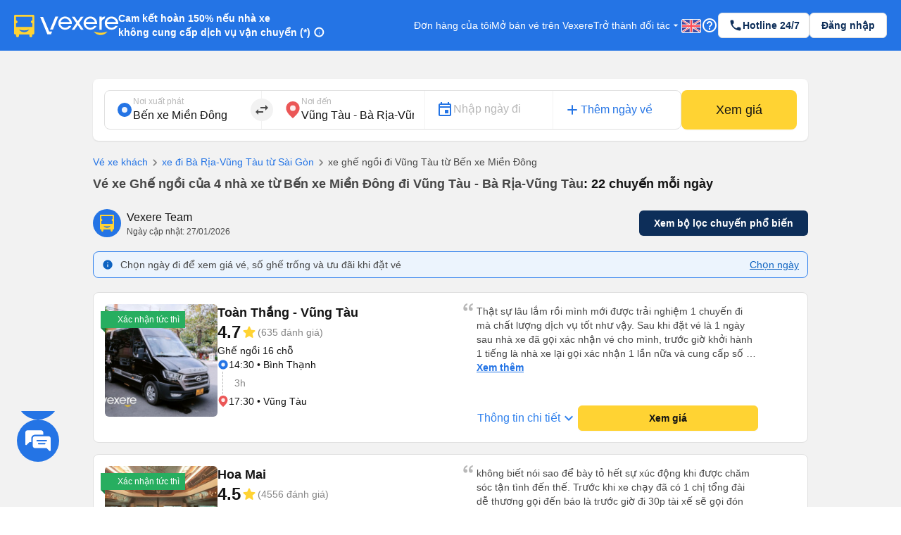

--- FILE ---
content_type: application/javascript
request_url: https://cdnt.netcoresmartech.com/webactivity/ADGMOT35CHFLVDHBJNIG50K96BFE409HF24O9P7POB9BICHBHM50.js
body_size: 939
content:
var configuration_map = {"notificationRuleList":[{"whomTo":{"visitor":"all","visitor_type":"all","deviceSelection":"all","targetRule":"all","seg_id":[1126]},"whereTo":{"pageRuleCode":{"targetRule":"all","rules":[{"operator":"notContains","value":"login"}]}},"whenTo":{"targetRule":"all","timeOnSite":2,"timeOnSiteOperator":"second"},"predictiveaction":[],"notificationId":"MTIxOTkyLTc4MQ==","startDate":1769652000,"endDate":1770006300,"spa":0,"delay_dismiss":"0","freq_cap":{"campaign":{"days":["Sunday","Monday","Tuesday","Wednesday","Thursday","Friday","Saturday"],"from":"00:00","to":"23:59","daySpecificTimes":[]},"frequency":"1","frequencyType":"day"},"skip":false,"running":true,"type":"1","siteId":["8b60540eac4e8cf3375090fce8442f16"],"cg":0,"t_type":"0","recoType":null},{"whomTo":{"deviceSelection":"specific","device":["mobile","tablet"],"browser":["chrome","firefox","safari"],"visitor":"all","visitor_type":"all","targetRule":"all"},"whereTo":{"pageRuleCode":{"targetRule":"all","rules":[{"operator":"contains","value":"https:\/\/blog.vexere.com"}]}},"whenTo":{"targetRule":"all","visitAWebsite":true},"predictiveaction":[],"notificationId":"MTIxOTkyLTc3OQ==","startDate":1767696619,"endDate":1774976100,"spa":0,"delay_dismiss":"0","freq_cap":{"campaign":{"days":["Sunday","Monday","Tuesday","Wednesday","Thursday","Friday","Saturday"],"from":"00:00","to":"23:00","daySpecificTimes":[]},"frequency":"3","frequencyType":"campaign"},"skip":false,"running":true,"type":"1","siteId":["7cdbfa20a99e59b43ad81e381456e939"],"cg":"0","t_type":"0","recoType":null},{"whomTo":{"deviceSelection":"specific","device":["desktop"],"browser":["chrome","firefox","safari","edge"],"visitor":"all","visitor_type":"all","targetRule":"all"},"whereTo":{"pageRuleCode":{"targetRule":"all","rules":[{"operator":"contains","value":"https:\/\/blog.vexere.com"}]}},"whenTo":{"targetRule":"all","visitAWebsite":true},"predictiveaction":[],"notificationId":"MTIxOTkyLTc3OA==","startDate":1767696307,"endDate":1774973700,"spa":0,"delay_dismiss":"0","freq_cap":{"campaign":{"days":["Sunday","Monday","Tuesday","Wednesday","Thursday","Friday","Saturday"],"from":"00:00","to":"23:00","daySpecificTimes":[]},"frequency":"3","frequencyType":"campaign"},"skip":false,"running":true,"type":"1","siteId":["7cdbfa20a99e59b43ad81e381456e939"],"cg":"0","t_type":"0","recoType":null},{"whomTo":{"visitor":"all","visitor_type":"returning","activity":{"targetRule":"all","restrictToSession":1,"rules":[{"event":"seat select","performed":"yes","check_activity_rule":"any","rules":[]}]},"deviceSelection":"all","targetRule":"all"},"whereTo":{"pageRuleCode":{"targetRule":"all","rules":[]}},"whenTo":{"targetRule":"any","timeOnPage":60,"timeOnPageOperator":"minutes"},"predictiveaction":[],"notificationId":"MTIxOTkyLTc3Mw==","startDate":1766040756,"endDate":1924847124,"spa":0,"delay_dismiss":"0","freq_cap":{"campaign":{"days":["Sunday","Monday","Tuesday","Wednesday","Thursday","Friday","Saturday"],"from":"09:00","to":"21:00","daySpecificTimes":[]},"frequency":"1","frequencyType":"campaign"},"skip":false,"running":true,"type":"1","siteId":["098fec00afe3a76a3d46d8f1ac1967d8"],"cg":0,"t_type":"0","recoType":null},{"whomTo":{"deviceSelection":"specific","device":["desktop"],"browser":["chrome","firefox","safari","edge"],"visitor":"all","visitor_type":"all","targetRule":"all"},"whereTo":{"pageRuleCode":{"targetRule":"all","rules":[{"operator":"contains","value":"-tau-hoa-"}]}},"whenTo":{"targetRule":"all","visitAWebsite":true},"predictiveaction":[],"notificationId":"MTIxOTkyLTc0OQ==","startDate":1765443881,"endDate":1771173300,"spa":0,"delay_dismiss":"0","freq_cap":{"campaign":{"days":["Sunday","Monday","Tuesday","Wednesday","Thursday","Friday","Saturday"],"from":"00:00","to":"23:00","daySpecificTimes":[]},"frequency":"2","frequencyType":"campaign"},"skip":false,"running":true,"type":"1","siteId":["7cdbfa20a99e59b43ad81e381456e939"],"cg":"0","t_type":"0","recoType":null},{"whomTo":{"deviceSelection":"specific","device":["mobile","tablet"],"browser":["chrome","firefox","safari"],"visitor":"all","visitor_type":"all","targetRule":"all"},"whereTo":{"pageRuleCode":{"targetRule":"all","rules":[{"operator":"contains","value":"-tau-hoa-"}]}},"whenTo":{"targetRule":"all","visitAWebsite":true},"predictiveaction":[],"notificationId":"MTIxOTkyLTc0MQ==","startDate":1765443498,"endDate":1771087800,"spa":0,"delay_dismiss":"0","freq_cap":{"campaign":{"days":["Sunday","Monday","Tuesday","Wednesday","Thursday","Friday","Saturday"],"from":"00:00","to":"23:00","daySpecificTimes":[]},"frequency":"2","frequencyType":"campaign"},"skip":false,"running":true,"type":"1","siteId":["7cdbfa20a99e59b43ad81e381456e939"],"cg":"0","t_type":"0","recoType":null},{"whomTo":{"visitor":"all","visitor_type":"returning","deviceSelection":"all","targetRule":"all"},"whereTo":{"pageRuleCode":{"targetRule":"all","rules":[]}},"whenTo":{"targetRule":"any","timeOnPage":60,"timeOnPageOperator":"minutes"},"predictiveaction":[],"notificationId":"MTIxOTkyLTQ4OA==","startDate":1740996412,"endDate":1924847124,"spa":0,"delay_dismiss":"0","freq_cap":{"campaign":{"days":["Sunday","Monday","Tuesday","Wednesday","Thursday","Friday","Saturday"],"from":"09:00","to":"21:00"},"frequency":"1","frequencyType":"campaign"},"skip":false,"running":true,"type":"1","siteId":["098fec00afe3a76a3d46d8f1ac1967d8"],"cg":0,"t_type":"0","recoType":null},{"whomTo":{"visitor":"all","visitor_type":"all","targetRule":"all","activity":{"targetRule":"any","restrictToSession":0,"rules":[]},"deviceSelection":"all","loc":[]},"whereTo":{"pageRuleCode":{"targetRule":"all","rules":[{"operator":"equalTo","value":"https:\/\/vexere.com\/?id=netcore"}]}},"whenTo":{"targetRule":"all","visitAWebsite":true},"predictiveaction":[],"notificationId":"MTIxOTkyLTE3Ng==","startDate":1680770748,"endDate":1924847124,"spa":0,"delay_dismiss":"5","freq_cap":{"campaign":{"days":["Sunday","Monday","Tuesday","Wednesday","Thursday","Friday","Saturday"],"from":"09:00","to":"21:00"},"frequency":"2","frequencyType":"day"},"skip":false,"running":true,"type":"1","siteId":["098fec00afe3a76a3d46d8f1ac1967d8","7cdbfa20a99e59b43ad81e381456e939"],"cg":0,"t_type":"0","recoType":null},{"whomTo":{"visitor":"all","visitor_type":"all","targetRule":"all","activity":{"targetRule":"all","restrictToSession":1,"rules":[{"event":"test","performed":"yes","check_activity_rule":"any","rules":[]}]},"deviceSelection":"all","loc":[]},"whereTo":{"pageRuleCode":{"targetRule":"all","rules":[{"operator":"equalTo","value":"https:\/\/vexere.com\/?id=netcore"}]}},"whenTo":{"targetRule":"all","visitAWebsite":true},"predictiveaction":[],"notificationId":"MTIxOTkyLTE3NQ==","startDate":1680769766,"endDate":1924847124,"spa":0,"delay_dismiss":"0","freq_cap":{"campaign":{"days":["Sunday","Monday","Tuesday","Wednesday","Thursday","Friday","Saturday"],"from":"09:00","to":"21:00"},"frequency":"1","frequencyType":"everytime"},"skip":false,"running":true,"type":"3","siteId":["098fec00afe3a76a3d46d8f1ac1967d8"],"cg":0,"t_type":"0","recoType":null}],"bpnRuleList":[{"optInType":"single","optInRule":"any","notificationId":"MTIxOTkyMDk4ZmVjMDBhZmUzYTc2YTNkNDZkOGYxYWMxOTY3ZDg=","whereTo":{"pageRuleCode":{"targetRule":"any","rules":[{"operator":"contains","value":"vexere.com"},{"operator":"contains","value":"blog.vexere.com"},{"operator":"contains","value":"vexere.com"}]}},"whenTo":{"timeOnPage":2},"isVapidEnabled":0}],"config":{"enableNotification":true,"enableBpn":true},"passKey":"{}"};

--- FILE ---
content_type: application/javascript
request_url: https://229a2c9fe669f7b.cmccloud.com.vn/_next/static/runtime/webpack-0c028f6888a2152a7fc8.js
body_size: 3129
content:
!function(e){function a(a){for(var c,b,n=a[0],d=a[1],o=a[2],p=0,u=[];p<n.length;p++)b=n[p],r[b]&&u.push(r[b][0]),r[b]=0;for(c in d)Object.prototype.hasOwnProperty.call(d,c)&&(e[c]=d[c]);for(i&&i(a);u.length;)u.shift()();return f.push.apply(f,o||[]),t()}function t(){for(var e,a=0;a<f.length;a++){for(var t=f[a],c=!0,n=1;n<t.length;n++){var d=t[n];0!==r[d]&&(c=!1)}c&&(f.splice(a--,1),e=b(b.s=t[0]))}return e}var c={},r={1:0},f=[];function b(a){if(c[a])return c[a].exports;var t=c[a]={i:a,l:!1,exports:{}},r=!0;try{e[a].call(t.exports,t,t.exports,b),r=!1}finally{r&&delete c[a]}return t.l=!0,t.exports}b.e=function(e){var a=[],t=r[e];if(0!==t)if(t)a.push(t[2]);else{var c=new Promise(function(a,c){t=r[e]=[a,c]});a.push(t[2]=c);var f,n=document.createElement("script");n.charset="utf-8",n.timeout=120,b.nc&&n.setAttribute("nonce",b.nc),n.src=function(e){return b.p+"static/chunks/"+({2:"mb-category",3:"mb-destination",4:"mb-train-e-ticket",5:"pc-payment-result",6:"mb-banner",7:"mb-booking-wizard-form",8:"mb-booking-wizard-form-round-trip",9:"mb-bus-operator",10:"mb-complaints-handling",11:"mb-flash-sale",12:"mb-flight-homepage",13:"mb-gps-tracking",14:"mb-homepage",15:"mb-limousine",16:"mb-not-found",17:"mb-payment",18:"mb-payment-result",19:"mb-payment-result-v2",20:"mb-payment-round-trip",21:"mb-payment-round-trip-result",22:"mb-payment-round-trip-result-v2",23:"mb-payment-train",24:"mb-pending-ticket",25:"mb-post",26:"mb-rating-review",27:"mb-referralProgram",28:"mb-route",29:"mb-route-index",30:"mb-routeFlight",31:"mb-routeTrain",32:"mb-ticket-info",33:"mb-train-select-seat",34:"mb-train-ticket-cancelled",35:"mb-train-ticket-info",36:"mb-train-ticket-item",37:"mb-trainseopage",38:"mb-tripDetail",39:"mb-user-auth",40:"mb-user-cards",41:"mb-user-feedback",42:"mb-user-index",43:"mb-user-membership",44:"mb-user-profile",45:"mb-user-promotions",46:"mb-user-reviews",47:"mb-user-tickets",48:"mb-uu-dai",49:"mb-vetautet",50:"mb-vexetet",51:"pc-booking-wizard-form",52:"pc-bookingConfirmation",53:"pc-bus-operator",54:"pc-complaints-handling",55:"pc-flash-sale",56:"pc-flight-homepage",57:"pc-gps-tracking",58:"pc-homepage",59:"pc-limousine",60:"pc-limousineContentEN",61:"pc-limousineContentVI",62:"pc-not-found",63:"pc-payment",64:"pc-payment-round-trip",65:"pc-payment-round-trip-result",66:"pc-payment-round-trip-result-v2",67:"pc-payment-train",68:"pc-post",69:"pc-previewGoyoloLink",70:"pc-rating-review",71:"pc-referralProgram",72:"pc-route",73:"pc-route-index",74:"pc-routeFlight",75:"pc-routeTrain",76:"pc-ticket-info",77:"pc-train-select-seat",78:"pc-train-ticket-cancelled",79:"pc-train-ticket-info",80:"pc-train-ticket-item",81:"pc-trainseopage",82:"pc-user-cards",83:"pc-user-feedback",84:"pc-user-membership",85:"pc-user-profile",86:"pc-user-promotions",87:"pc-user-reviews",88:"pc-user-tickets",89:"pc-uu-dai",90:"pc-vetautet",91:"pc-vexetet"}[e]||e)+"."+{2:"19816927b5bfe29f7df3",3:"d116c167264422d2097d",4:"f1855e76e9577cec4787",5:"ab9d7890d18c1dcd2649",6:"f48704534270de691e47",7:"1c5f3872f4075c2e62f0",8:"1215a56bc73bf52ffe82",9:"57d9f6306bbd3d5d7f4a",10:"af1aecc8974e2a436a7c",11:"f22c4bcfb0ae060ec556",12:"09052aa17184ca4347ba",13:"14e64e6b17cf733f3242",14:"19a7fe54f8e57ea182f6",15:"0a4c8b193bcf124770c7",16:"6e501829d6f672a6a2a0",17:"b90ff49897fe95369150",18:"41df6f37018a8f5ffe9f",19:"10b98d501bd91f30e867",20:"da57cb0530aeedcfb776",21:"6e79c469e2d600ccf2c6",22:"60bda84bc1652a203ee4",23:"69b38fdd0f1e96ba0c41",24:"5e173045e5b55d5d2c02",25:"fd748d7725787698d666",26:"5b94ae3ebea3fac87f56",27:"712dc28a8779ab9eb339",28:"51627396af24218ef6ee",29:"61db63b86ebdd52570c1",30:"ec78a0f2f9be900ecd79",31:"1c581a57885f77531b51",32:"b84de64e9df8f685ebc1",33:"c9a27d844544e607bea4",34:"18462648e51f341c4e2d",35:"e66e543d9ef4418c5a75",36:"9489791276260887f841",37:"46c36c06fa0f0a760289",38:"46e6845522c4a6362b2f",39:"6cae60db139cffc028ef",40:"05fa933988aee2fc0434",41:"5db5ef59d1656a4ea1df",42:"7b9940a7e191a5d48979",43:"12ba6dab6aa35a20b41a",44:"7f1a95bfa41d1feb7f6a",45:"512d356fae95f22b2dfd",46:"01f109b65ad47dd86515",47:"89fc4bb91fa7db4f069e",48:"bbc37f2976a6377b481a",49:"e92e95137444866d9ca2",50:"e20843cdfa7ebc2e8f7f",51:"5e401b7f12d06ddfa840",52:"e61a227adef4ae0779e0",53:"8946aa2b5ff6bcaced17",54:"37357961604d8ab75d11",55:"6d72e00d00d6c1da6e54",56:"ca2e9e6f41f06c65751d",57:"a135d4de56736cf3e574",58:"e7b0aa55819323cb4793",59:"75f212e1825604940ee5",60:"a42fa95d3e19daa40b24",61:"c701cb283418d4957b26",62:"90987da39aa38781031b",63:"b792da623fb8ccbb7da3",64:"b1c0a1590c01fbe2c71c",65:"cbc046eb0f0524730b65",66:"560b807622fba85261c0",67:"979f497f1b085d41cca5",68:"5b98878322a2635900a4",69:"144dc2e6355adc183130",70:"b667b3f67440ee3083df",71:"a2d4a0e92667d2973bd3",72:"d1009c469adf519de2c4",73:"adf5ee901a424dee1d2c",74:"75839e89bdf4bfcab9e5",75:"3447aed1df7258bf5214",76:"ba5c4cc773f0eb8b0098",77:"42a1414e0e78223f3987",78:"1850853217b76bc0e9e2",79:"8b7cf4316958bc98fa1e",80:"28cb943db4cd9e233fd2",81:"fdbbb21bcc52e3df5ee5",82:"8c0a103453e461a6b21e",83:"115748271a136756e904",84:"bbedbde83ca49fae3795",85:"111f38920d30fa5f1a1f",86:"b238ac24051214ad0546",87:"4ffe65d38af13a576394",88:"17f0a26ef46372071009",89:"f7d15772cb985521130e",90:"16bf1f1e528a1f4aacef",91:"af8a73b258cbf1bd7257",159:"3a4534373416447517b3",160:"b1ded2e8c0ea31bce7a4",161:"cc2f81cea29c57bf2e82"}[e]+".js"}(e);var d=new Error;f=function(a){n.onerror=n.onload=null,clearTimeout(o);var t=r[e];if(0!==t){if(t){var c=a&&("load"===a.type?"missing":a.type),f=a&&a.target&&a.target.src;d.message="Loading chunk "+e+" failed.\n("+c+": "+f+")",d.type=c,d.request=f,t[1](d)}r[e]=void 0}};var o=setTimeout(function(){f({type:"timeout",target:n})},12e4);n.onerror=n.onload=f,document.head.appendChild(n)}return Promise.all(a)},b.m=e,b.c=c,b.d=function(e,a,t){b.o(e,a)||Object.defineProperty(e,a,{enumerable:!0,get:t})},b.r=function(e){"undefined"!==typeof Symbol&&Symbol.toStringTag&&Object.defineProperty(e,Symbol.toStringTag,{value:"Module"}),Object.defineProperty(e,"__esModule",{value:!0})},b.t=function(e,a){if(1&a&&(e=b(e)),8&a)return e;if(4&a&&"object"===typeof e&&e&&e.__esModule)return e;var t=Object.create(null);if(b.r(t),Object.defineProperty(t,"default",{enumerable:!0,value:e}),2&a&&"string"!=typeof e)for(var c in e)b.d(t,c,function(a){return e[a]}.bind(null,c));return t},b.n=function(e){var a=e&&e.__esModule?function(){return e.default}:function(){return e};return b.d(a,"a",a),a},b.o=function(e,a){return Object.prototype.hasOwnProperty.call(e,a)},b.p="",b.oe=function(e){throw console.error(e),e};var n=window.webpackJsonp=window.webpackJsonp||[],d=n.push.bind(n);n.push=a,n=n.slice();for(var o=0;o<n.length;o++)a(n[o]);var i=d;t()}([]);

--- FILE ---
content_type: application/javascript
request_url: https://229a2c9fe669f7b.cmccloud.com.vn/_next/static/runtime/main-6b6d64e59c5cc1bccde2.js
body_size: 4772
content:
(window.webpackJsonp=window.webpackJsonp||[]).push([[92],{"+oT+":function(e,t,r){var n=r("eVuF");function a(e,t,r,a,o,u,i){try{var s=e[u](i),c=s.value}catch(l){return void r(l)}s.done?t(c):n.resolve(c).then(a,o)}e.exports=function(e){return function(){var t=this,r=arguments;return new n(function(n,o){var u=e.apply(t,r);function i(e){a(u,n,o,i,s,"next",e)}function s(e){a(u,n,o,i,s,"throw",e)}i(void 0)})}}},10:function(e,t,r){r("OAIh"),e.exports=r("BMP1")},BMP1:function(e,t,r){"use strict";var n=r("5Uuq")(r("IKlv"));window.next=n,(0,n.default)().catch(function(e){console.error(e.message+"\n"+e.stack)})},DqTX:function(e,t,r){"use strict";var n=r("KI45"),a=n(r("0iUn")),o=n(r("sLSF")),u=r("KI45");t.__esModule=!0,t.default=void 0;var i=u(r("eVuF")),s={acceptCharset:"accept-charset",className:"class",htmlFor:"for",httpEquiv:"http-equiv"},c=function(){function e(){var t=this;(0,a.default)(this,e),this.updateHead=function(e){var r=t.updatePromise=i.default.resolve().then(function(){r===t.updatePromise&&(t.updatePromise=null,t.doUpdateHead(e))})},this.updatePromise=null}return(0,o.default)(e,[{key:"doUpdateHead",value:function(e){var t=this,r={};e.forEach(function(e){var t=r[e.type]||[];t.push(e),r[e.type]=t}),this.updateTitle(r.title?r.title[0]:null);["meta","base","link","style","script"].forEach(function(e){t.updateElements(e,r[e]||[])})}},{key:"updateTitle",value:function(e){var t="";if(e){var r=e.props.children;t="string"===typeof r?r:r.join("")}t!==document.title&&(document.title=t)}},{key:"updateElements",value:function(e,t){var r=document.getElementsByTagName("head")[0],n=Array.prototype.slice.call(r.querySelectorAll(e+".next-head")),a=t.map(l).filter(function(e){for(var t=0,r=n.length;t<r;t++){if(n[t].isEqualNode(e))return n.splice(t,1),!1}return!0});n.forEach(function(e){return e.parentNode.removeChild(e)}),a.forEach(function(e){return r.appendChild(e)})}}]),e}();function l(e){var t=e.type,r=e.props,n=document.createElement(t);for(var a in r)if(r.hasOwnProperty(a)&&"children"!==a&&"dangerouslySetInnerHTML"!==a){var o=s[a]||a.toLowerCase();n.setAttribute(o,r[a])}var u=r.children,i=r.dangerouslySetInnerHTML;return i?n.innerHTML=i.__html||"":u&&(n.textContent="string"===typeof u?u:u.join("")),n}t.default=c},IKlv:function(e,t,r){"use strict";var n=r("KI45"),a=r("pbKT"),o=n(r("ln6h")),u=n(r("0iUn")),i=n(r("sLSF")),s=n(r("Tit0")),c=n(r("MI3g")),l=n(r("a7VT")),d=n(r("doui"));function f(e){var t=function(){if("undefined"===typeof Reflect||!a)return!1;if(a.sham)return!1;if("function"===typeof Proxy)return!0;try{return Boolean.prototype.valueOf.call(a(Boolean,[],function(){})),!0}catch(e){return!1}}();return function(){var r,n=(0,l.default)(e);if(t){var o=(0,l.default)(this).constructor;r=a(n,arguments,o)}else r=n.apply(this,arguments);return(0,c.default)(this,r)}}var p=r("5Uuq"),h=r("KI45");t.__esModule=!0,t.render=ae,t.renderError=ue,t.default=t.emitter=t.ErrorComponent=t.router=t.dataManager=void 0;var v=h(r("+oT+")),m=h(r("htGi")),g=h(r("eVuF")),w=p(r("q1tI")),y=h(r("i8i4")),x=h(r("DqTX")),_=r("nOHt"),E=h(r("kiME")),C=r("Bu4q"),k=h(r("zmvN")),P=p(r("PBx+")),b=h(r("0KLy")),I=r("IClC"),R=r("qS9g"),T=r("9EOK"),M=r("cuFY"),D=r("s4NR");window.Promise||(window.Promise=g.default);var A=JSON.parse(document.getElementById("__NEXT_DATA__").textContent);window.__NEXT_DATA__=A;var B=A.props,L=A.err,S=A.page,q=A.query,N=A.buildId,H=A.dynamicBuildId,O=A.assetPrefix,K=A.runtimeConfig,U=A.dynamicIds,F=JSON.parse(window.__NEXT_DATA__.dataManager),X=new M.DataManager(F);t.dataManager=X;var j=O||"";r.p=j+"/_next/",P.setConfig({serverRuntimeConfig:{},publicRuntimeConfig:K});var z=(0,C.getURL)(),G=new k.default(N,j),V=function(e){var t=(0,d.default)(e,2),r=t[0],n=t[1];return G.registerPage(r,n)};window.__NEXT_P&&window.__NEXT_P.map(V),window.__NEXT_P=[],window.__NEXT_P.push=V;var J,$,Y,Q,W,Z=new x.default,ee=document.getElementById("__next");t.router=$,t.ErrorComponent=Y;var te=function(e){(0,s.default)(r,e);var t=f(r);function r(){return(0,u.default)(this,r),t.apply(this,arguments)}return(0,i.default)(r,[{key:"componentDidCatch",value:function(e,t){this.props.fn(e,t)}},{key:"componentDidMount",value:function(){this.scrollToHash(),A.nextExport&&(-1!==$.pathname.indexOf("/$")||window.location.search)&&$.replace($.pathname+"?"+(0,D.stringify)((0,m.default)({},$.query,(0,D.parse)(window.location.search.substr(1)))),z)}},{key:"componentDidUpdate",value:function(){this.scrollToHash()}},{key:"scrollToHash",value:function(){var e=window.location.hash;if(e=e&&e.substring(1)){var t=document.getElementById(e);t&&setTimeout(function(){return t.scrollIntoView()},0)}}},{key:"render",value:function(){return this.props.children}}]),r}(w.default.Component),re=(0,E.default)();t.emitter=re;var ne=function(){var e=(0,v.default)(o.default.mark(function e(r){var n;return o.default.wrap(function(e){for(;;)switch(e.prev=e.next){case 0:return(void 0===r?{}:r).webpackHMR,e.next=4,G.loadPage("/_app");case 4:return W=e.sent,n=L,e.prev=6,e.next=9,G.loadPage(S);case 9:Q=e.sent,e.next=14;break;case 14:e.next=19;break;case 16:e.prev=16,e.t0=e.catch(6),n=e.t0;case 19:return e.next=21,b.default.preloadReady(U||[]);case 21:return!0===H&&G.onDynamicBuildId(),t.router=$=(0,_.createRouter)(S,q,z,{initialProps:B,pageLoader:G,App:W,Component:Q,err:n,subscription:function(e,t){ae({App:t,Component:e.Component,props:e.props,err:e.err,emitter:re})}}),ae({App:W,Component:Q,props:B,err:n,emitter:re}),e.abrupt("return",re);case 25:case"end":return e.stop()}},e,null,[[6,16]])}));return function(t){return e.apply(this,arguments)}}();function ae(e){return oe.apply(this,arguments)}function oe(){return(oe=(0,v.default)(o.default.mark(function e(t){return o.default.wrap(function(e){for(;;)switch(e.prev=e.next){case 0:if(!t.err){e.next=4;break}return e.next=3,ue(t);case 3:return e.abrupt("return");case 4:return e.prev=4,e.next=7,ce(t);case 7:e.next=13;break;case 9:return e.prev=9,e.t0=e.catch(4),e.next=13,ue((0,m.default)({},t,{err:e.t0}));case 13:case"end":return e.stop()}},e,null,[[4,9]])}))).apply(this,arguments)}function ue(e){return ie.apply(this,arguments)}function ie(){return(ie=(0,v.default)(o.default.mark(function e(r){var n,a,u;return o.default.wrap(function(e){for(;;)switch(e.prev=e.next){case 0:n=r.App,a=r.err,e.next=3;break;case 3:return console.error(a),e.next=6,G.loadPage("/_error");case 6:if(t.ErrorComponent=Y=e.sent,!r.props){e.next=11;break}e.t0=r.props,e.next=14;break;case 11:return e.next=13,(0,C.loadGetInitialProps)(n,{Component:Y,router:$,ctx:{err:a,pathname:S,query:q,asPath:z}});case 13:e.t0=e.sent;case 14:return u=e.t0,e.next=17,ce((0,m.default)({},r,{err:a,Component:Y,props:u}));case 17:case"end":return e.stop()}},e)}))).apply(this,arguments)}t.default=ne;var se="function"===typeof y.default.hydrate;function ce(e){return le.apply(this,arguments)}function le(){return(le=(0,v.default)(o.default.mark(function e(t){var r,n,a,u,i,s,c,l,d;return o.default.wrap(function(e){for(;;)switch(e.prev=e.next){case 0:if(r=t.App,n=t.Component,a=t.props,u=t.err,a||!n||n===Y||J.Component!==Y){e.next=6;break}return s=(i=$).pathname,c=i.query,l=i.asPath,e.next=5,(0,C.loadGetInitialProps)(r,{Component:n,router:$,ctx:{err:u,pathname:s,query:c,asPath:l}});case 5:a=e.sent;case 6:n=n||J.Component,a=a||J.props,d=(0,m.default)({Component:n,err:u,router:$},a),J=d,re.emit("before-reactdom-render",{Component:n,ErrorComponent:Y,appProps:d}),o=w.default.createElement(te,{fn:function(e){return ue({App:r,err:e}).catch(function(e){return console.error("Error rendering page: ",e)})}},w.default.createElement(w.Suspense,{fallback:w.default.createElement("div",null,"Loading...")},w.default.createElement(T.RouterContext.Provider,{value:(0,_.makePublicRouterInstance)($)},w.default.createElement(R.DataManagerContext.Provider,{value:X},w.default.createElement(I.HeadManagerContext.Provider,{value:Z.updateHead},w.default.createElement(r,d)))))),f=ee,se?(y.default.hydrate(o,f),se=!1):y.default.render(o,f),re.emit("after-reactdom-render",{Component:n,ErrorComponent:Y,appProps:d});case 13:case"end":return e.stop()}var o,f},e)}))).apply(this,arguments)}},"PBx+":function(e,t,r){e.exports=r("HohS")},cuFY:function(e,t,r){"use strict";var n=r("KI45"),a=n(r("LX0d")),o=n(r("0iUn")),u=n(r("sLSF"));(0,n(r("hfKm")).default)(t,"__esModule",{value:!0});var i=function(){function e(t){(0,o.default)(this,e),this.data=new a.default(t)}return(0,u.default)(e,[{key:"getData",value:function(){return this.data}},{key:"get",value:function(e){return this.data.get(e)}},{key:"set",value:function(e,t){this.data.set(e,t)}},{key:"overwrite",value:function(e){this.data=new a.default(e)}}]),e}();t.DataManager=i},"m/Gl":function(e,t,r){"use strict";r.r(t),t.default=function(e,t){return t=t||{},new Promise(function(r,n){var a=new XMLHttpRequest,o=[],u=[],i={},s=function(){return{ok:2==(a.status/100|0),statusText:a.statusText,status:a.status,url:a.responseURL,text:function(){return Promise.resolve(a.responseText)},json:function(){return Promise.resolve(JSON.parse(a.responseText))},blob:function(){return Promise.resolve(new Blob([a.response]))},clone:s,headers:{keys:function(){return o},entries:function(){return u},get:function(e){return i[e.toLowerCase()]},has:function(e){return e.toLowerCase()in i}}}};for(var c in a.open(t.method||"get",e,!0),a.onload=function(){a.getAllResponseHeaders().replace(/^(.*?):[^\S\n]*([\s\S]*?)$/gm,function(e,t,r){o.push(t=t.toLowerCase()),u.push([t,r]),i[t]=i[t]?i[t]+","+r:r}),r(s())},a.onerror=n,a.withCredentials="include"==t.credentials,t.headers)a.setRequestHeader(c,t.headers[c]);a.send(t.body||null)})}},qS9g:function(e,t,r){"use strict";var n=function(e){if(e&&e.__esModule)return e;var t={};if(null!=e)for(var r in e)Object.hasOwnProperty.call(e,r)&&(t[r]=e[r]);return t.default=e,t};(0,r("KI45")(r("hfKm")).default)(t,"__esModule",{value:!0});var a=n(r("q1tI"));t.DataManagerContext=a.createContext(null)},zmvN:function(e,t,r){"use strict";var n=r("KI45"),a=n(r("ln6h")),o=n(r("0iUn")),u=n(r("sLSF")),i=r("KI45");t.__esModule=!0,t.default=void 0;var s=i(r("+oT+")),c=i(r("eVuF")),l=i(r("ttDY")),d=i(r("kiME")),f=i(r("m/Gl"));var p=function(e){if(!e||!e.supports)return!1;try{return e.supports("preload")}catch(t){return!1}}(document.createElement("link").relList),h=function(){function e(t,r){(0,o.default)(this,e),this.buildId=t,this.assetPrefix=r,this.pageCache={},this.prefetchCache=new l.default,this.pageRegisterEvents=(0,d.default)(),this.loadingRoutes={},this.promisedBuildId=c.default.resolve()}return(0,u.default)(e,[{key:"normalizeRoute",value:function(e){if("/"!==e[0])throw new Error('Route name should start with a "/", got "'+e+'"');return"/"===(e=e.replace(/\/index$/,"/"))?e:e.replace(/\/$/,"")}},{key:"loadPage",value:function(e){var t=this;return e=this.normalizeRoute(e),new c.default(function(r,n){var a=t.pageCache[e];if(a){var o=a.error,u=a.page;o?n(o):r(u)}else t.pageRegisterEvents.on(e,function a(o){var u=o.error,i=o.page;t.pageRegisterEvents.off(e,a),delete t.loadingRoutes[e],u?n(u):r(i)}),document.getElementById("__NEXT_PAGE__"+e)||t.loadingRoutes[e]||(t.loadScript(e),t.loadingRoutes[e]=!0)})}},{key:"onDynamicBuildId",value:function(){var e=this;this.promisedBuildId=new c.default(function(t){(0,f.default)(e.assetPrefix+"/_next/static/HEAD_BUILD_ID").then(function(e){if(e.ok)return e;var t=new Error("Failed to fetch HEAD buildId");throw t.res=e,t}).then(function(e){return e.text()}).then(function(t){e.buildId=t.trim()}).catch(function(){console.warn("Failed to load BUILD_ID from server. The following client-side page transition will likely 404 and cause a SSR.\nhttp://err.sh/zeit/next.js/head-build-id")}).then(t,t)})}},{key:"loadScript",value:function(e){var t=this;return(0,s.default)(a.default.mark(function r(){var n,o,u;return a.default.wrap(function(r){for(;;)switch(r.prev=r.next){case 0:return r.next=2,t.promisedBuildId;case 2:e=t.normalizeRoute(e),n="/"===e?"/index.js":e+".js",o=document.createElement("script"),u=t.assetPrefix+"/_next/static/"+encodeURIComponent(t.buildId)+"/pages"+n,o.crossOrigin=void 0,o.src=u,o.onerror=function(){var r=new Error("Error loading script "+u);r.code="PAGE_LOAD_ERROR",t.pageRegisterEvents.emit(e,{error:r})},document.body.appendChild(o);case 10:case"end":return r.stop()}},r)}))()}},{key:"registerPage",value:function(e,t){var r=this;!function(){try{var n=t(),a=n.error,o=n.page;r.pageCache[e]={error:a,page:o},r.pageRegisterEvents.emit(e,{error:a,page:o})}catch(a){r.pageCache[e]={error:a},r.pageRegisterEvents.emit(e,{error:a})}}()}},{key:"prefetch",value:function(e){var t=this;return(0,s.default)(a.default.mark(function r(){var n,o;return a.default.wrap(function(r){for(;;)switch(r.prev=r.next){case 0:if(e=t.normalizeRoute(e),n="/"===e?"/index.js":e+".js",!t.prefetchCache.has(n)){r.next=4;break}return r.abrupt("return");case 4:if(t.prefetchCache.add(n),!("connection"in navigator)){r.next=8;break}if(-1===(navigator.connection.effectiveType||"").indexOf("2g")&&!navigator.connection.saveData){r.next=8;break}return r.abrupt("return");case 8:if(!p){r.next=18;break}return r.next=11,t.promisedBuildId;case 11:return(o=document.createElement("link")).rel="preload",o.crossOrigin=void 0,o.href=t.assetPrefix+"/_next/static/"+encodeURIComponent(t.buildId)+"/pages"+n,o.as="script",document.head.appendChild(o),r.abrupt("return");case 18:if("complete"!==document.readyState){r.next=22;break}return r.abrupt("return",t.loadPage(e).catch(function(){}));case 22:return r.abrupt("return",new c.default(function(r){window.addEventListener("load",function(){t.loadPage(e).then(function(){return r()},function(){return r()})})}));case 23:case"end":return r.stop()}},r)}))()}},{key:"clearCache",value:function(e){e=this.normalizeRoute(e),delete this.pageCache[e],delete this.loadingRoutes[e];var t=document.getElementById("__NEXT_PAGE__"+e);t&&t.parentNode.removeChild(t)}}]),e}();t.default=h}},[[10,1,0]]]);